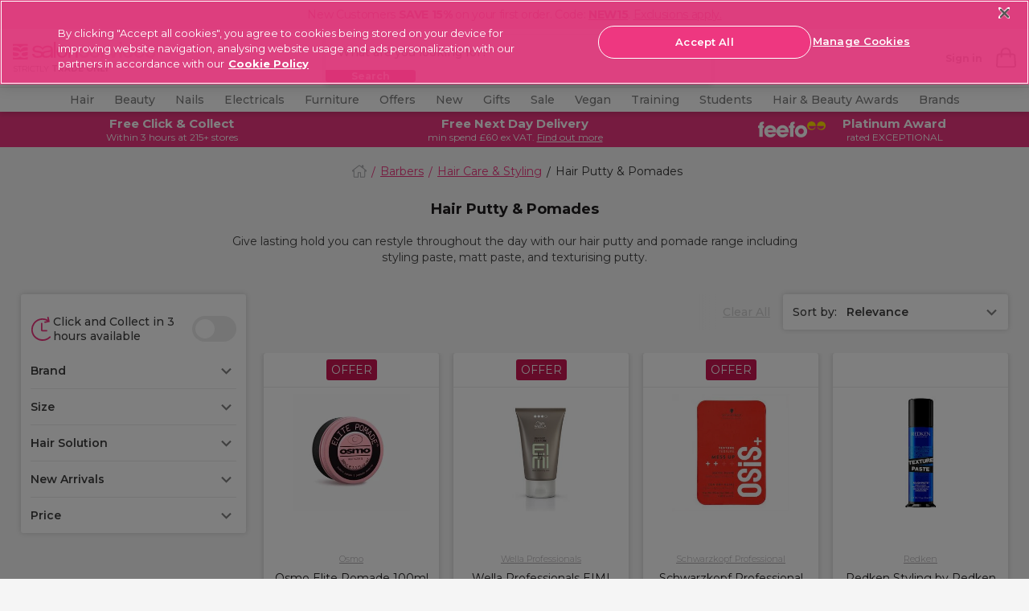

--- FILE ---
content_type: application/x-javascript; charset=utf-8
request_url: https://f.monetate.net/trk/4/s/a-0886e46a/p/salon-services.com/1309782210-0?mr=t1727703097&mi=%272.1922419890.1768637003968%27&cs=!t&e=!(viewPage,gt)&pt=index&px=!(%27855993%27,%27155487%27,%27818349%27,%27817483%27,%27855992%27,%27861856%27,%27814926%27,%27855419%27,%27855418%27,%27817497%27,%27818351%27,%27855988%27,%27818841%27)&pc=!(Barbers,%27Hair+Care+%26+Styling%27,%27Hair+Putty+%26+Pomades%27)&bc=!(%27Barbers+%3E+Hair+Care+%26+Styling+%3E+Hair+Putty+%26+Pomades%27)&r=%27%27&sw=1280&sh=720&sc=24&j=!f&u=%27https://www.salon-services.com/barbers/hair-care-and-styling/hair-putty-and-pomades/%27&fl=!f&hvc=!t&eoq=!t
body_size: 6015
content:
monetate.r4("1309782210-0",[{"args":[1768637007.446438],"op":"sst"},{"actionEvents":["op_click","op_impression"],"args":["<div class=\"mt-add-to-cart-lightbox\"><span class=\"mt-close\">X</span>\n<div class=\"mt-heading\">Great Choice!</div>\n\n<div class=\"mt-product-container\">\n<div class=\"mt-product-details\">\n<div class=\"mt-image-wrapper\"><img src=\"{{url}}\" /></div>\n\n<div class=\"mt-product-info\">\n<div class=\"mt-product-title\">{{title}}</div>\n\n<div class=\"mt-icon\"><svg fill=\"green\" height=\"24\" viewbox=\"0 -960 960 960\" width=\"24\" xmlns=\"http://www.w3.org/2000/svg\"><path d=\"m424-296 282-282-56-56-226 226-114-114-56 56 170 170Zm56 216q-83 0-156-31.5T197-197q-54-54-85.5-127T80-480q0-83 31.5-156T197-763q54-54 127-85.5T480-880q83 0 156 31.5T763-763q54 54 85.5 127T880-480q0 83-31.5 156T763-197q-54 54-127 85.5T480-80Zm0-80q134 0 227-93t93-227q0-134-93-227t-227-93q-134 0-227 93t-93 227q0 134 93 227t227 93Zm0-320Z\"></path></svg> <span class=\"mt-text\">Added to Basket</span></div>\n</div>\n\n<div class=\"mt-buttons\"><a href=\"/cart\"><button class=\"mt-checkout-btn\">Continue to Checkout</button> </a><button class=\"mt-shopping-btn lightboxClose\">Keep Shopping</button></div>\n</div>\n\n<div class=\"mt-threshold-msg {{hidePrice}}\">Spend another <span class=\"mt-value\">{{thresholdPrice}}</span> for <span class=\"mt-free-delivery\">FREE DELIVERY</span></div>\n\n<div class=\"mt-threshold-reached-msg {{hide}}\">You&nbsp;are eligible for <span class=\"mt-free-delivery\">FREE DELIVERY</span></div>\n</div>\n\n<div class=\"mt-lightbox-recs\">&nbsp;</div>\n</div>\n","60",650,550,{"content":"","discriminator":"ref","ref":"1469/5046971.css","type":"css"},[{"slotIndex":0,"_affinity":0.01,"recSetId":30761,"price":28.5,"title":"Color Wow Dream Coat Supernatural Spray 500ml","itemGroupId":"COLORWOWDREAMCOATSPRAY","availability":"in stock","recToken":"rt.2.WyJwcm9kdWN0IiwgNTA3ODMxOSwgbnVsbCwgIjg1MzE1MCIsICJDT0xPUldPV0RSRUFNQ09BVFNQUkFZIiwgMzA3NjEsIDAsICIyMDI2LTAxLTE3VDA4OjAzOjI3LjQ0NjQzOFoiXQ","imageLink":"https://www.salon-services.com/on/demandware.static/-/Sites-sally-master-catalog/default/dwd02202ad/images/original/853150_0.jpg","_rawAffinity":0.01,"link":"https://www.salon-services.com/color-wow-dream-coat-supernatural-spray-500ml/853150.html","salePrice":28.5,"productType":"Home > Hair > Hair Care & Styling > Blow Dry & Heat Protection","id":"853150"},{"slotIndex":0,"_affinity":0.01,"recSetId":30761,"price":27.9,"title":"Olaplex No. 7 Bonding Oil 60ml","itemGroupId":"OLAPLEXNO7BONDINGOIL","availability":"in stock","recToken":"rt.2.WyJwcm9kdWN0IiwgNTA3ODMxOSwgbnVsbCwgIjgxOTM1OCIsICJPTEFQTEVYTk83Qk9ORElOR09JTCIsIDMwNzYxLCAxLCAiMjAyNi0wMS0xN1QwODowMzoyNy40NDY0MzhaIl0","imageLink":"https://www.salon-services.com/on/demandware.static/-/Sites-sally-master-catalog/default/dwd4927b0d/images/original/819358_0.jpg","_rawAffinity":0.01,"link":"https://www.salon-services.com/olaplex-no.-7-bonding-oil-60ml/819358.html","salePrice":27.9,"productType":"Home > Hair > Hair Care & Styling > Hair Oil","id":"819358"},{"slotIndex":0,"_affinity":0.01,"recSetId":30761,"price":19.55,"title":"Wunderbar Vegan Colour Protect Conditioner 1000ml","itemGroupId":"WUNDERBARVEGANCOLORPROTECTCONDITIONER","availability":"in stock","recToken":"rt.2.WyJwcm9kdWN0IiwgNTA3ODMxOSwgbnVsbCwgIjgxNjQ3MyIsICJXVU5ERVJCQVJWRUdBTkNPTE9SUFJPVEVDVENPTkRJVElPTkVSIiwgMzA3NjEsIDIsICIyMDI2LTAxLTE3VDA4OjAzOjI3LjQ0NjQzOFoiXQ","imageLink":"https://www.salon-services.com/on/demandware.static/-/Sites-sally-master-catalog/default/dw326a6573/images/original/816473_0.jpg","_rawAffinity":0.01,"link":"https://www.salon-services.com/wunderbar-vegan-hair-care-styling/wunderbar-vegan-colour-protect-conditioner-1000ml/816473.html","salePrice":19.55,"productType":"Home > Hair > Hair Care & Styling > Conditioner","id":"816473"},{"slotIndex":0,"_affinity":0.01,"recSetId":30761,"price":13.7,"title":"Wunderbar Vegan Colour Protect Shampoo 1000ml","itemGroupId":"WUNDERBARVEGANCOLORPROTECTSHAMPOO","availability":"in stock","recToken":"rt.2.WyJwcm9kdWN0IiwgNTA3ODMxOSwgbnVsbCwgIjgxNjQ3MSIsICJXVU5ERVJCQVJWRUdBTkNPTE9SUFJPVEVDVFNIQU1QT08iLCAzMDc2MSwgMywgIjIwMjYtMDEtMTdUMDg6MDM6MjcuNDQ2NDM4WiJd","imageLink":"https://www.salon-services.com/on/demandware.static/-/Sites-sally-master-catalog/default/dwe8572f72/images/original/816471_0.jpg","_rawAffinity":0.01,"link":"https://www.salon-services.com/wunderbar-vegan-hair-care-styling/wunderbar-vegan-colour-protect-shampoo-1000ml/816471.html","salePrice":13.7,"productType":"Home > Hair > Hair Care & Styling > Shampoo","id":"816471"},{"slotIndex":-1,"_affinity":1.37,"recSetId":32299,"price":9.9,"title":"Osmo Wonder 10 Leave-In Treatment 250ml","itemGroupId":"856005","availability":"in stock","recToken":"rt.2.WyJwcm9kdWN0IiwgNTA3ODMxOSwgbnVsbCwgIjg1NjAwNSIsICI4NTYwMDUiLCAzMjI5OSwgNCwgIjIwMjYtMDEtMTdUMDg6MDM6MjcuNDQ2NDM4WiJd","imageLink":"https://www.salon-services.com/on/demandware.static/-/Sites-sally-master-catalog/default/dwf6523d3d/images/original/856005_0.jpg","_rawAffinity":1.37,"link":"https://www.salon-services.com/hair/hair-care-and-styling/blow-dry-and-heat-protection/osmo-wonder-10-leave-in-treatment-250ml/856005.html","salePrice":9.9,"productType":"Home > Hair > Hair Care & Styling > Blow Dry & Heat Protection","id":"856005"},{"slotIndex":-1,"_affinity":0.69,"recSetId":32299,"price":12.5,"title":"Osmo Deep Moisture Intensive Repair Mask 1200ml","itemGroupId":"OSMODEEPMOISTMASK2025","availability":"in stock","recToken":"rt.2.WyJwcm9kdWN0IiwgNTA3ODMxOSwgbnVsbCwgIjg1NjAyMiIsICJPU01PREVFUE1PSVNUTUFTSzIwMjUiLCAzMjI5OSwgNSwgIjIwMjYtMDEtMTdUMDg6MDM6MjcuNDQ2NDM4WiJd","imageLink":"https://www.salon-services.com/on/demandware.static/-/Sites-sally-master-catalog/default/dwf0f27c77/images/original/856022_0.jpg","_rawAffinity":0.69,"link":"https://www.salon-services.com/osmo-deep-moisture-intensive-repair-mask-1200ml/856022.html","salePrice":12.5,"productType":"Home > Hair > Hair Care & Styling > Hair Masks & Treatments","id":"856022"},{"slotIndex":-1,"_affinity":0.69,"recSetId":32299,"price":13.4,"title":"Osmo Deep Moisture Hydrating Shampoo 1000ml","itemGroupId":"OSMODEEPMOISTSHAM2025","availability":"in stock","recToken":"rt.2.WyJwcm9kdWN0IiwgNTA3ODMxOSwgbnVsbCwgIjg1NjAxNyIsICJPU01PREVFUE1PSVNUU0hBTTIwMjUiLCAzMjI5OSwgNiwgIjIwMjYtMDEtMTdUMDg6MDM6MjcuNDQ2NDM4WiJd","imageLink":"https://www.salon-services.com/on/demandware.static/-/Sites-sally-master-catalog/default/dw0dc463e7/images/original/856017_0.jpg","_rawAffinity":0.69,"link":"https://www.salon-services.com/osmo-deep-moisture-hydrating-shampoo-1000ml/856017.html","salePrice":13.4,"productType":"Home > Hair > Hair Care & Styling > Shampoo","id":"856017"},{"slotIndex":-1,"_affinity":0.69,"recSetId":32299,"price":8.0,"title":"Osmo Blinding Shine Illuminating Finisher Spray 125ml","itemGroupId":"856009","availability":"in stock","recToken":"rt.2.WyJwcm9kdWN0IiwgNTA3ODMxOSwgbnVsbCwgIjg1NjAwOSIsICI4NTYwMDkiLCAzMjI5OSwgNywgIjIwMjYtMDEtMTdUMDg6MDM6MjcuNDQ2NDM4WiJd","imageLink":"https://www.salon-services.com/on/demandware.static/-/Sites-sally-master-catalog/default/dw120b78a9/images/original/856009_0.jpg","_rawAffinity":0.69,"link":"https://www.salon-services.com/hair/hair-care-and-styling/hair-finishing-products/osmo-blinding-shine-illuminating-finisher-spray-125ml/856009.html","salePrice":8.0,"productType":"Home > Hair > Hair Care & Styling > Hair Finishing Products","id":"856009"},{"slotIndex":-1,"_affinity":0.69,"recSetId":32299,"price":8.6,"title":"Osmo Glass Fluid Luxe Elixir 50ml","itemGroupId":"856004","availability":"in stock","recToken":"rt.2.WyJwcm9kdWN0IiwgNTA3ODMxOSwgbnVsbCwgIjg1NjAwNCIsICI4NTYwMDQiLCAzMjI5OSwgOCwgIjIwMjYtMDEtMTdUMDg6MDM6MjcuNDQ2NDM4WiJd","imageLink":"https://www.salon-services.com/on/demandware.static/-/Sites-sally-master-catalog/default/dw3ca2bbbf/images/original/856004_0.jpg","_rawAffinity":0.69,"link":"https://www.salon-services.com/hair/hair-care-and-styling/hair-oils/osmo-glass-fluid-luxe-elixir-50ml/856004.html","salePrice":8.6,"productType":"Home > Hair > Hair Care & Styling > Hair Oil","id":"856004"},{"slotIndex":-1,"_affinity":1.37,"recSetId":32299,"price":7.6,"title":"Osmo Power Powder Texture Dust 15g","itemGroupId":"855994","availability":"in stock","recToken":"rt.2.WyJwcm9kdWN0IiwgNTA3ODMxOSwgbnVsbCwgIjg1NTk5NCIsICI4NTU5OTQiLCAzMjI5OSwgOSwgIjIwMjYtMDEtMTdUMDg6MDM6MjcuNDQ2NDM4WiJd","imageLink":"https://www.salon-services.com/on/demandware.static/-/Sites-sally-master-catalog/default/dw1afd2095/images/original/855994_0.jpg","_rawAffinity":1.37,"link":"https://www.salon-services.com/hair/hair-care-and-styling/hair-powders-and-dusts/osmo-power-powder-texture-dust-15g/855994.html","salePrice":7.6,"productType":"Home > Hair > Hair Care & Styling > Hair Powders & Dusts","id":"855994"},{"slotIndex":-1,"_affinity":0.69,"recSetId":32299,"price":7.1,"title":"Osmo Fibre Sculpt 100ml","itemGroupId":"855992","availability":"in stock","recToken":"rt.2.WyJwcm9kdWN0IiwgNTA3ODMxOSwgbnVsbCwgIjg1NTk5MiIsICI4NTU5OTIiLCAzMjI5OSwgMTAsICIyMDI2LTAxLTE3VDA4OjAzOjI3LjQ0NjQzOFoiXQ","imageLink":"https://www.salon-services.com/on/demandware.static/-/Sites-sally-master-catalog/default/dw93d8980c/images/original/855992_0.jpg","_rawAffinity":0.69,"link":"https://www.salon-services.com/hair/hair-care-and-styling/hair-putty-and-pomades/osmo-fibre-sculpt-100ml/855992.html","salePrice":7.1,"productType":"Home > Hair > Hair Care & Styling > Hair Putty & Pomades","id":"855992"},{"slotIndex":-1,"_affinity":1.37,"recSetId":32299,"price":6.1,"title":"XP100 Intense Radiance Permanent Hair Colour 12.89 Special Blonde Pearl Iridescent 100ml","itemGroupId":"XP100NEW","availability":"in stock","recToken":"rt.2.WyJwcm9kdWN0IiwgNTA3ODMxOSwgbnVsbCwgIjgxOTIwMiIsICJYUDEwME5FVyIsIDMyMjk5LCAxMSwgIjIwMjYtMDEtMTdUMDg6MDM6MjcuNDQ2NDM4WiJd","imageLink":"https://www.salon-services.com/on/demandware.static/-/Sites-sally-master-catalog/default/dw2cfd5634/images/original/819202_0.jpg","_rawAffinity":1.37,"link":"https://www.salon-services.com/xp100-intense-radiance-permanent-hair-colour-12.89-special-blonde-pearl-iridescent-100ml/819202.html","salePrice":6.1,"productType":"Home > Hair > Hair Colouring Hair Dyes & Hair Bleach > Permanent Hair Dye","id":"819202"},{"slotIndex":-1,"_affinity":0.69,"recSetId":32299,"price":7.6,"title":"Wunderbar Permanent Hair Color Cream 2/8 60ml","itemGroupId":"WUNDERBARCOLCREAM","availability":"in stock","recToken":"rt.2.WyJwcm9kdWN0IiwgNTA3ODMxOSwgbnVsbCwgIjU0ODA3NCIsICJXVU5ERVJCQVJDT0xDUkVBTSIsIDMyMjk5LCAxMiwgIjIwMjYtMDEtMTdUMDg6MDM6MjcuNDQ2NDM4WiJd","imageLink":"https://www.salon-services.com/on/demandware.static/-/Sites-sally-master-catalog/default/dw927663a9/images/original/548074_0.jpg","_rawAffinity":0.69,"link":"https://www.salon-services.com/wunderbar-permanent-hair-color-cream-2%2F8-60ml/548074.html","salePrice":7.6,"productType":"Home > Hair > Hair Colouring Hair Dyes & Hair Bleach > Permanent Hair Dye","id":"548074"},{"slotIndex":-1,"_affinity":0.01,"recSetId":32299,"price":27.0,"title":"Color Wow Slay Anti-Frizz Gift Set","itemGroupId":"862094","availability":"in stock","recToken":"rt.2.WyJwcm9kdWN0IiwgNTA3ODMxOSwgbnVsbCwgIjg2MjA5NCIsICI4NjIwOTQiLCAzMjI5OSwgMTMsICIyMDI2LTAxLTE3VDA4OjAzOjI3LjQ0NjQzOFoiXQ","imageLink":"https://www.salon-services.com/on/demandware.static/-/Sites-sally-master-catalog/default/dw56ebcede/images/original/862094_0.jpg","_rawAffinity":0.01,"link":"https://www.salon-services.com/hair/hair-care-and-styling/shampoo/color-wow-slay-anti-frizz-gift-set/862094.html","salePrice":27.0,"productType":"Home > Hair > Hair Care & Styling > Shampoo","id":"862094"},{"slotIndex":-1,"_affinity":0.01,"recSetId":32299,"price":6.0,"title":"Andreia Professional 0% Ammonia Permanent Color 1:1.5, Orange 100ml","itemGroupId":"ANDREIAZEROAMMONIACOLOUR","availability":"in stock","recToken":"rt.2.WyJwcm9kdWN0IiwgNTA3ODMxOSwgbnVsbCwgIjg2MTMzNyIsICJBTkRSRUlBWkVST0FNTU9OSUFDT0xPVVIiLCAzMjI5OSwgMTQsICIyMDI2LTAxLTE3VDA4OjAzOjI3LjQ0NjQzOFoiXQ","imageLink":"https://www.salon-services.com/on/demandware.static/-/Sites-sally-master-catalog/default/dw63386598/images/original/861337_0.jpg","_rawAffinity":0.01,"link":"https://www.salon-services.com/andreia-professional-0%25-ammonia-permanent-color-1%3A1.5%2C-orange-100ml/861337.html","salePrice":6.0,"productType":"Home > Hair > Hair Colouring Hair Dyes & Hair Bleach > Permanent Hair Dye","id":"861337"},{"slotIndex":-1,"_affinity":0.69,"recSetId":32299,"price":7.94,"title":"Schwarzkopf Professional OSiS Mighty Matte\u00a0Strong Matte Cream 100ml","itemGroupId":"818350","availability":"in stock","recToken":"rt.2.WyJwcm9kdWN0IiwgNTA3ODMxOSwgbnVsbCwgIjgxODM1MCIsICI4MTgzNTAiLCAzMjI5OSwgMTUsICIyMDI2LTAxLTE3VDA4OjAzOjI3LjQ0NjQzOFoiXQ","imageLink":"https://www.salon-services.com/on/demandware.static/-/Sites-sally-master-catalog/default/dwe73e46c5/images/original/818350_0.jpg","_rawAffinity":0.69,"link":"https://www.salon-services.com/hair/hair-care-and-styling/hair-creams/schwarzkopf-professional-osis-mighty-matte%C2%A0strong-matte-cream-100ml/818350.html","salePrice":4.76,"productType":"Home > Hair > Hair Care & Styling > Hair Creams","id":"818350"},{"slotIndex":-1,"_affinity":0.69,"recSetId":32299,"price":15.74,"title":"Schwarzkopf Professional Bonacure Time Restore Conditioner 1000ml","itemGroupId":"BONACURETIMERESTORECOND","availability":"in stock","recToken":"rt.2.WyJwcm9kdWN0IiwgNTA3ODMxOSwgbnVsbCwgIjgxNjE3NyIsICJCT05BQ1VSRVRJTUVSRVNUT1JFQ09ORCIsIDMyMjk5LCAxNiwgIjIwMjYtMDEtMTdUMDg6MDM6MjcuNDQ2NDM4WiJd","imageLink":"https://www.salon-services.com/on/demandware.static/-/Sites-sally-master-catalog/default/dwbeda9f14/images/original/816177_0.jpg","_rawAffinity":0.69,"link":"https://www.salon-services.com/schwarzkopf-professional-bonacure-time-restore-conditioner-1000ml/816177.html","salePrice":15.74,"productType":"Home > Hair > Hair Care & Styling > Conditioner","id":"816177"},{"slotIndex":-1,"_affinity":0.69,"recSetId":32299,"price":19.2,"title":"L'Or\u00e9al Professionnel Serie Expert Absolut Repair Professional Conditioner 750ml","itemGroupId":"SEABSOLUTREPAIRCONDITIONER","availability":"in stock","recToken":"rt.2.WyJwcm9kdWN0IiwgNTA3ODMxOSwgbnVsbCwgIjgxNTA2NSIsICJTRUFCU09MVVRSRVBBSVJDT05ESVRJT05FUiIsIDMyMjk5LCAxNywgIjIwMjYtMDEtMTdUMDg6MDM6MjcuNDQ2NDM4WiJd","imageLink":"https://www.salon-services.com/on/demandware.static/-/Sites-sally-master-catalog/default/dw2234dd07/images/original/815065_0.jpg","_rawAffinity":0.69,"link":"https://www.salon-services.com/l%27or%C3%A9al-professionnel-serie-expert-absolut-repair-professional-conditioner-750ml/815065.html","salePrice":19.2,"productType":"Home > Hair > Hair Care & Styling > Conditioner","id":"815065"},{"slotIndex":-1,"_affinity":0.69,"recSetId":32299,"price":19.2,"title":"L'Or\u00e9al Professionnel Serie Expert Vitamino Color Professional Conditioner  750ml","itemGroupId":"SEVITAMINOCOLORCONDITIONER","availability":"in stock","recToken":"rt.2.WyJwcm9kdWN0IiwgNTA3ODMxOSwgbnVsbCwgIjgxNTA2MyIsICJTRVZJVEFNSU5PQ09MT1JDT05ESVRJT05FUiIsIDMyMjk5LCAxOCwgIjIwMjYtMDEtMTdUMDg6MDM6MjcuNDQ2NDM4WiJd","imageLink":"https://www.salon-services.com/on/demandware.static/-/Sites-sally-master-catalog/default/dw0f97681c/images/original/815063_0.jpg","_rawAffinity":0.69,"link":"https://www.salon-services.com/l%27or%C3%A9al-professionnel-serie-expert-vitamino-color-professional-conditioner--750ml/815063.html","salePrice":19.2,"productType":"Home > Hair > Hair Care & Styling > Conditioner","id":"815063"},{"slotIndex":-1,"_affinity":0.69,"recSetId":32299,"price":21.0,"title":"L'Or\u00e9al Professionnel Serie Expert Inforcer Professional Strengthening Mask 500ml","itemGroupId":"SEINFORCERMASK","availability":"in stock","recToken":"rt.2.WyJwcm9kdWN0IiwgNTA3ODMxOSwgbnVsbCwgIjgxNTAxMyIsICJTRUlORk9SQ0VSTUFTSyIsIDMyMjk5LCAxOSwgIjIwMjYtMDEtMTdUMDg6MDM6MjcuNDQ2NDM4WiJd","imageLink":"https://www.salon-services.com/on/demandware.static/-/Sites-sally-master-catalog/default/dwde346efc/images/original/815013_0.jpg","_rawAffinity":0.69,"link":"https://www.salon-services.com/hair/hair-care-and-styling/hair-masks-and-treatments/l%27or%C3%A9al-professionnel-serie-expert-inforcer-professional-strengthening-mask-500ml/815013.html","salePrice":12.6,"productType":"Home > Hair > Hair Care & Styling > Hair Masks & Treatments","id":"815013"},{"slotIndex":-1,"_affinity":0.01,"recSetId":32299,"price":18.8,"title":"L'Or\u00e9al Professionnel Serie Expert Metal Detox Shampoo Refill 500ml","itemGroupId":"LOREALSEMETALDETOXSHAMREFILL","availability":"in stock","recToken":"rt.2.WyJwcm9kdWN0IiwgNTA3ODMxOSwgbnVsbCwgIjg2MjEzNyIsICJMT1JFQUxTRU1FVEFMREVUT1hTSEFNUkVGSUxMIiwgMzIyOTksIDIwLCAiMjAyNi0wMS0xN1QwODowMzoyNy40NDY0MzhaIl0","imageLink":"https://www.salon-services.com/on/demandware.static/-/Sites-sally-master-catalog/default/dw5307fd0f/images/original/862137_0.jpg","_rawAffinity":0.01,"link":"https://www.salon-services.com/l%27or%C3%A9al-professionnel-serie-expert-metal-detox-shampoo-refill-500ml/862137.html","salePrice":18.8,"productType":"Home > Hair > Hair Care & Styling > Shampoo","id":"862137"},{"slotIndex":-1,"_affinity":0.01,"recSetId":32299,"price":10.25,"title":"Wella Professionals Koleston Perfect Hair Colour 8/98 Light Blonde Cendre Pearl 60ml","itemGroupId":"KOLSTENPERFECT","availability":"in stock","recToken":"rt.2.WyJwcm9kdWN0IiwgNTA3ODMxOSwgbnVsbCwgIjg1NjQxMiIsICJLT0xTVEVOUEVSRkVDVCIsIDMyMjk5LCAyMSwgIjIwMjYtMDEtMTdUMDg6MDM6MjcuNDQ2NDM4WiJd","imageLink":"https://www.salon-services.com/on/demandware.static/-/Sites-sally-master-catalog/default/dw1e0bebd8/images/original/856412_0.jpg","_rawAffinity":0.01,"link":"https://www.salon-services.com/wella-professionals-koleston-perfect-hair-colour-8%2F98-light-blonde-cendre-pearl-60ml/856412.html","salePrice":10.25,"productType":"Home > Hair > Hair Colouring Hair Dyes & Hair Bleach > Permanent Hair Dye","id":"856412"},{"slotIndex":-1,"_affinity":0.01,"recSetId":32299,"price":11.75,"title":"Redken Shades EQ Bonder Inside Demi-Permanent Hair Colour 08NV Lavender Jewel 60ml","itemGroupId":"REDKENEQBONDERINSIDE","availability":"in stock","recToken":"rt.2.WyJwcm9kdWN0IiwgNTA3ODMxOSwgbnVsbCwgIjg1NTg5MyIsICJSRURLRU5FUUJPTkRFUklOU0lERSIsIDMyMjk5LCAyMiwgIjIwMjYtMDEtMTdUMDg6MDM6MjcuNDQ2NDM4WiJd","imageLink":"https://www.salon-services.com/on/demandware.static/-/Sites-sally-master-catalog/default/dw9f905413/images/original/855893_0.jpg","_rawAffinity":0.01,"link":"https://www.salon-services.com/redken-shades-eq-bonder-inside-demi-permanent-hair-colour-08nv-lavender-jewel-60ml/855893.html","salePrice":11.75,"productType":"Home > Hair > Hair Colouring Hair Dyes & Hair Bleach > Demi & Semi Permanent Hair Dye","id":"855893"},{"slotIndex":-1,"_affinity":0.01,"recSetId":32299,"price":11.2,"title":"Kemon Styling Fix Gum Moulding Pomade 100ml","itemGroupId":"855419","availability":"in stock","recToken":"rt.2.WyJwcm9kdWN0IiwgNTA3ODMxOSwgbnVsbCwgIjg1NTQxOSIsICI4NTU0MTkiLCAzMjI5OSwgMjMsICIyMDI2LTAxLTE3VDA4OjAzOjI3LjQ0NjQzOFoiXQ","imageLink":"https://www.salon-services.com/on/demandware.static/-/Sites-sally-master-catalog/default/dwa0e61098/images/original/855419_0.jpg","_rawAffinity":0.01,"link":"https://www.salon-services.com/hair/hair-care-and-styling/hair-putty-and-pomades/kemon-styling-fix-gum-moulding-pomade-100ml/855419.html","salePrice":11.2,"productType":"Home > Hair > Hair Care & Styling > Hair Putty & Pomades","id":"855419"},{"slotIndex":-1,"_affinity":0.01,"recSetId":32299,"price":13.35,"title":"Kemon Styling Zero Gravity Ultra-Fixing Paste 100ml","itemGroupId":"855418","availability":"in stock","recToken":"rt.2.WyJwcm9kdWN0IiwgNTA3ODMxOSwgbnVsbCwgIjg1NTQxOCIsICI4NTU0MTgiLCAzMjI5OSwgMjQsICIyMDI2LTAxLTE3VDA4OjAzOjI3LjQ0NjQzOFoiXQ","imageLink":"https://www.salon-services.com/on/demandware.static/-/Sites-sally-master-catalog/default/dw53fe03cd/images/original/855418_0.jpg","_rawAffinity":0.01,"link":"https://www.salon-services.com/hair/hair-care-and-styling/hair-putty-and-pomades/kemon-styling-zero-gravity-ultra-fixing-paste-100ml/855418.html","salePrice":13.35,"productType":"Home > Hair > Hair Care & Styling > Hair Putty & Pomades","id":"855418"},{"slotIndex":-1,"_affinity":0.01,"recSetId":32299,"price":14.5,"title":"Redken Styling Beach Waves Texture Spray 150ml","itemGroupId":"853697","availability":"in stock","recToken":"rt.2.WyJwcm9kdWN0IiwgNTA3ODMxOSwgbnVsbCwgIjg1MzY5NyIsICI4NTM2OTciLCAzMjI5OSwgMjUsICIyMDI2LTAxLTE3VDA4OjAzOjI3LjQ0NjQzOFoiXQ","imageLink":"https://www.salon-services.com/on/demandware.static/-/Sites-sally-master-catalog/default/dw6ddaff68/images/original/853697_0.jpg","_rawAffinity":0.01,"link":"https://www.salon-services.com/hair/hair-care-and-styling/hair-finishing-products/redken-styling-beach-waves-texture-spray-150ml/853697.html","salePrice":14.5,"productType":"Home > Hair > Hair Care & Styling > Hair Finishing Products","id":"853697"},{"slotIndex":-1,"_affinity":1.37,"recSetId":32299,"price":7.4,"title":"Osmo Shaper Maker 100ml","itemGroupId":"855988","availability":"in stock","recToken":"rt.2.WyJwcm9kdWN0IiwgNTA3ODMxOSwgbnVsbCwgIjg1NTk4OCIsICI4NTU5ODgiLCAzMjI5OSwgMjYsICIyMDI2LTAxLTE3VDA4OjAzOjI3LjQ0NjQzOFoiXQ","imageLink":"https://www.salon-services.com/on/demandware.static/-/Sites-sally-master-catalog/default/dw6a147a94/images/original/855988_0.jpg","_rawAffinity":1.37,"link":"https://www.salon-services.com/hair/hair-care-and-styling/hair-putty-and-pomades/osmo-shaper-maker-100ml/855988.html","salePrice":7.4,"productType":"Home > Hair > Hair Care & Styling > Hair Putty & Pomades","id":"855988"}],3,"horizontal","<h2>YOU MIGHT ALSO LIKE</h2>\n{{SLIDER}}","<a class=\"mt-link\" href=\"{{link}}\" data-pid=\"{{id}}\">\n    <img class=\"mt-image\" src=\"{{imageLink}}\" alt=\"{{id}} - {{title}}\">  \n    <div class=\"mt-brand\">{{brand}}</div>\n    <div class=\"mt-title\">{{title}}</div>  \n    <div class=\"mt-prices\">\n        <% if (salePrice != null && salePrice != price) { %>\n            <span class=\"mt-salon-price mt-sale-price\">{{salePrice|priceFormat: \u00a31,000.00}}</span>\n            <span class=\"mt-salon-price mt-price\">{{price|priceFormat: \u00a31,000.00}}</span>\n        <% } else { %>\n    <span class=\"mt-sale-price\">{{price|priceFormat: \u00a31,000.00}}</span>\n    <span class=\"mt-vat\">ex VAT</span>\n<% } %>\n    </div> \n</div>  ",{"content":"","discriminator":"ref","ref":"1469/5064078.css","type":"css"},{"pagination":"none","gridSize":1,"pauseOnHover":false,"infiniteSlide":false,"breakpoints":{"Infinity":{"visible":3},"767":{"visible":2},"500":{"visible":2}},"slideIncrement":"page","autoRotateDuration":0,"stopOnInteraction":false,"transitionAnimation":"push","transitionDuration":250}],"actionId":5078319,"op":"addToBasketLightbox"},{"args":[[{"split":"Experiment","reports":[6819,6811],"id":1840959,"key":"CT0030-Checkout-nudge-lightbox_1840959","variant_id":2290308}]],"op":"sr2"},{"eventId":109650,"args":["body > div.header.tau-unique-header > div.js-sticky-header.js-sticky-header-mobile.header-sticky_mobile.tau-sticky-header > a > div.header-top_promo-inner"],"op":"trackClick"},{"eventId":110281,"args":["#js-cart-coupon-input","equal","NEW10"],"op":"trackElement"},{"eventId":111292,"args":["#dwfrm_product_addtocart_d0tsbvjfomuv > fieldset.pdp-form_fieldset > div.pdp-actions > div.pdp-save_product > button.pdp-wishlist.js-add-wishlist.js-ga-add-to-wish-list.white_button.valid"],"op":"trackClick"},{"eventId":116710,"args":["a.tile-link.thumb-link.js-tile_thumb"],"op":"trackClick"},{"eventId":116711,"args":["a.tile-name_link.js-name-link"],"op":"trackClick"},{"eventId":116712,"args":["a.btn.btn-primary.btn-outline.btn-block.js-choose-options"],"op":"trackClick"},{"eventId":120800,"args":["#aa09356310931927e457669d0d > div.tile-information > div.tile-actions > div.tile-add_tocart > form.tile-add_form.js-addproducttocart_plp > div.product-detail > button.btn.btn-primary.btn-block.js-add_to_cart"],"op":"trackClick"},{"eventId":120801,"args":["button.pdp-form_add_to_cart"],"op":"trackClick"},{"eventId":120805,"args":["div.tile-image_container.js-tile-image > a.tile-link.thumb-link.js-tile_thumb"],"op":"trackClick"},{"eventId":120807,"args":[".tile-image_container > a.tile-link"],"op":"trackClick"},{"eventId":120868,"args":[".mt-title-link-tracking"],"op":"trackClick"},{"eventId":120869,"args":[".tile-name_link"],"op":"trackClick"},{"eventId":121159,"args":["#mt-slider-4895529-0"],"op":"trackClick"},{"eventId":126253,"args":[".mt-recs-container"],"op":"trackClick"},{"eventId":126911,"args":["body > footer.footer.tau-footer > div.footer-container_wrapper > div.footer-container.js-footer-container > div.footer-top.grid > div.footer-top_column:eq(1) > div.footer-store_finder > div.content-asset > a.btn.btn-with-icon.btn-block.btn-outline.footer-store_finder-btn.js-reserve-select_store"],"op":"trackClick"},{"eventId":130490,"args":["div.sign-in-flex > div.sign-in-button"],"op":"trackClick"},{"eventId":151139,"args":["#monetate_selectorHTML_d189fd74_0 > div > div.dd-promo-item__0 > div.dd-hide-toggle"],"op":"trackClick"},{"eventId":155075,"args":["div.pdp-form_check.hidden-not_mobile > div.pdp-form_check-storefinder > div.stores-select__search-group.input-group > input.stores-select__search-input.js-formfield.js-search-google-address.pac-target-input"],"op":"trackClick"},{"eventId":155076,"args":["div.pdp-form_check.hidden-not_mobile > div.pdp-form_check-storefinder > div.stores-select__search-group.input-group > button.js-reserve-select_store.btn.btn-primary.js-ga-check-store"],"op":"trackClick"}]);